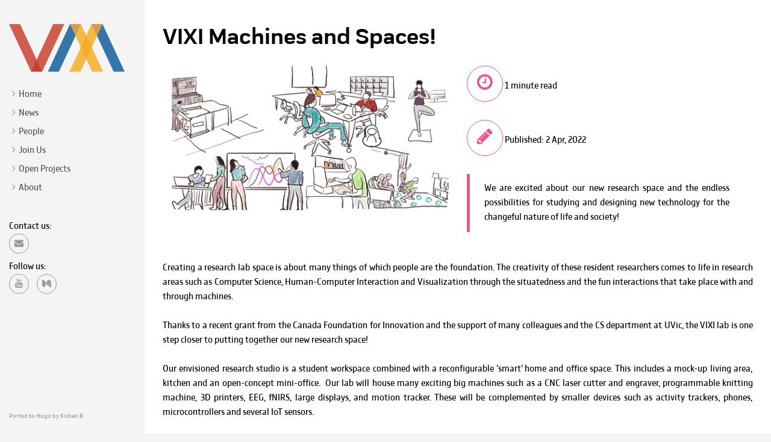

--- FILE ---
content_type: text/html
request_url: https://vixi.cs.uvic.ca/news/vixi-machines-and-spaces-2022-04-02/
body_size: 2407
content:
<!DOCTYPE html>
<html lang="en-us">
<head><meta charset="utf-8">
<meta http-equiv="X-UA-Compatible" content="IE=edge">
<title>VIXI Machines and Spaces!</title>
<meta name="description" content="The website of the Victoria Interactive eXperiences with Information lab at the University of Victoria">
<meta name="viewport" content="width=device-width, initial-scale=1">
<meta name="robots" content="all,follow">
<meta name="googlebot" content="index,follow,snippet,archive">
<link rel="stylesheet" href="https://vixi.cs.uvic.ca/css/bootstrap.min.css">
<link rel="stylesheet" href="//fonts.googleapis.com/css?family=Roboto:400,300,700,400italic">
<link rel="stylesheet" href="https://vixi.cs.uvic.ca/css/font-awesome.min.css">
<link rel="stylesheet" href="https://vixi.cs.uvic.ca/css/owl.carousel.css">
<link rel="stylesheet" href="https://vixi.cs.uvic.ca/css/owl.theme.css">


  <link href="https://vixi.cs.uvic.ca/css/style.default.css" rel="stylesheet" id="theme-stylesheet">

 

  
    <!--[if lt IE 9]>
        <script src="https://oss.maxcdn.com/html5shiv/3.7.2/html5shiv.min.js"></script>
        <script src="https://oss.maxcdn.com/respond/1.4.2/respond.min.js"></script>
    <![endif]-->
  


<link href="https://vixi.cs.uvic.ca/css/custom.css" rel="stylesheet">
<link rel="shortcut icon" href="https://vixi.cs.uvic.ca/img/favicon.png">


</head>
<body>
  <div id="all">
      <div class="container-fluid">
          <div class="row row-offcanvas row-offcanvas-left">
              <div id="sidebar" class="col-xs-6 col-fixed-270 sidebar-offcanvas" style="height: 100%; background-color: rgb(244,244,244);">
  <div class="sidebar-content" style="height: 100%;">
    <h1 class="sidebar-heading"><a href="https://vixi.cs.uvic.ca/"><img style="width: 100%; left: 0;" src="/images/logo/vixi-logo-expanded-large-bkg-none.png" /></a></h1>
    
      <p class="sidebar-p"></p>
    
      <p class="sidebar-p"></p>
    
    <ul class="sidebar-menu">
      
        <li><a href="https://vixi.cs.uvic.ca/">Home</a></li>
      
        <li><a href="https://vixi.cs.uvic.ca/news/">News</a></li>
      
        <li><a href="https://vixi.cs.uvic.ca/people/">People</a></li>
      
        <li><a href="https://vixi.cs.uvic.ca/joinus/">Join Us</a></li>
      
        <li><a href="https://vixi.cs.uvic.ca/positions/">Open Projects</a></li>
      
        <li><a href="https://vixi.cs.uvic.ca/about/">About</a></li>
      
    </ul>
    <p class="social social--md">
  
    Contact us:<br>
    
    <a href="mailto:labvixi@gmail.com" data-animate-hover="pulse" class="email">
      <i class="fa fa-envelope"></i>
    </a>
    
    <br>
    
  Follow us:<br>
  
  
  
  

  
  
  
  
  <a href="https://www.youtube.com/channel/UCkmhNx9j9HR5wlhkqe-EWQw" data-animate-hover="pulse" class="external">
    <i class="fa fa-youtube"></i>
  </a>
  
  
  
  <a href="https://medium.com/@labvixi" data-animate-hover="pulse" class="external medium">
    <i class="fa fa-medium"></i>
  </a>
  
</p>


    <div class="copyright" style="position: absolute; bottom: 10px; width: 85%; font-size:11px;">
      <p class="credit">
        
        

Ported to Hugo by <a href="https://github.com/kishaningithub">Kishan B</a><br>

      </p>
    </div>
  </div>
</div>

              

<div class="col-xs-12 col-offset-270 content-column white-background">
    <div class="small-navbar visible-xs">
  <button type="button" data-toggle="offcanvas" class="btn btn-ghost pull-left"> <i class="fa fa-align-left"> </i>Menu</button>
  <h1 class="small-navbar-heading"><a href="https://vixi.cs.uvic.ca/"><img style="width: 70px;" src="/images/logo/vixi-logo-expanded-large-bkg-none.png" /></a></h1>
</div>

    <div class="col-xs-12 col-lg-12">
    <div class="row">
    <h2 itemprop="headline">  VIXI Machines and Spaces!</h2>
    </div>

    

<div class="row">
    <div class="col-xs-12 col-sm-12 col-md-6 col-lg-6">
        
        <img src=/uploads/news5.jpg align="left" style="width: 100%;"/>
        
    </div>
    <div class="col-xs-12 col-sm-12 col-md-6 col-lg-6">
        
        <time class="post-time" ><span class="icon">
  <i class="fa fa-clock-o" aria-hidden="true"></i>
</span>
<span>1 minute read</span>
<br>
<span class="icon">
 <i class="fa fa-pencil" aria-hidden="true"></i>
</span>

  Published: <time datetime="2022-04-02T00:08:02&#43;00:00">2 Apr, 2022</time>

</time>
        
        
        <blockquote style="text-align: justify;">We are excited about our new research space and the endless possibilities for studying and designing new technology for the changeful nature of life and society!</blockquote>
        
    </div>
</div>

<br>

<div class="row" style="text-align: justify;">
<!-- raw HTML omitted -->
<p>Creating a research lab space is about many things of which people are the foundation. The creativity of these resident researchers comes to life in research areas such as Computer Science, Human-Computer Interaction and Visualization through the situatedness and the fun interactions that take place with and through machines. </p>
<p>Thanks to a recent grant from the Canada Foundation for Innovation and the support of many colleagues and the CS department at UVic, the VIXI lab is one step closer to putting together our new research space!</p>
<p>Our envisioned research studio is a student workspace combined with a reconfigurable &lsquo;smart&rsquo; home and office space. This includes a mock-up living area, kitchen and an open-concept mini-office.  Our lab will house many exciting big machines such as a CNC laser cutter and engraver, programmable knitting machine, 3D printers, EEG, fNIRS, large displays, and motion tracker. These will be complemented by smaller devices such as activity trackers, phones, microcontrollers and several IoT sensors. </p>
<p>We are excited about this space and the endless possibilities for studying and designing new technology for the changeful nature of life and society!</p>
<!-- raw HTML omitted -->

</div>


</div>



</div>   
</div>
</div>

          </div>
      </div>
  </div>
  <script src="https://vixi.cs.uvic.ca/js/jquery.min.js"></script>
<script src="https://vixi.cs.uvic.ca/js/bootstrap.min.js"></script>
<script src="https://vixi.cs.uvic.ca/js/jquery.cookie.js"> </script>
<script src="https://vixi.cs.uvic.ca/js/ekko-lightbox.js"></script>
<script src="https://vixi.cs.uvic.ca/js/jquery.scrollTo.min.js"></script>
<script src="https://vixi.cs.uvic.ca/js/masonry.pkgd.min.js"></script>
<script src="https://vixi.cs.uvic.ca/js/imagesloaded.pkgd.min.js"></script>
<script src="https://vixi.cs.uvic.ca/js/owl.carousel.min.js"></script>
<script src="https://vixi.cs.uvic.ca/js/front.js"></script>



</body>
</html>


--- FILE ---
content_type: text/css
request_url: https://vixi.cs.uvic.ca/css/style.default.css
body_size: 7156
content:
/*
=========================================
=========================================
Startup Template By Bootstrapious.com
=========================================
========================================= */
/* variant 6  - pink */
/*
=====================
GENERAL
=====================
*/
html,
body {
  overflow-x: hidden;
  /* Prevent scroll on narrow devices */
}
header {
  z-index: 1000;
}
section {
  position: relative;
  padding-top: 90px;
  padding-bottom: 90px;
}
section.background-gray-lighter {
  background: #cdcdcd;
}
section.background-gray-lightest {
  background: #f7f7f7;
  border-top: solid 1px #cdcdcd;
  border-bottom: solid 1px #cdcdcd;
}
section.background-secondary {
  background: #60c5ba;
  border-top: solid 1px #338c82;
  border-bottom: solid 1px #338c82;
}
.section-inverse {
  color: #fff;
}
.section-inverse h1,
.section-inverse h2,
.section-inverse h3,
.section-inverse h4,
.section-inverse h5,
.section-inverse h6 {
  color: #fff;
}
.section-inverse .heading:after {
  background: #fff;
}
.italic {
  font-style: italic;
  font-family: "Georgia", "Times New Roman", Times, serif;
}
.img-responsive {
  margin: 0 auto;
}
.no-space .box {
  margin: 0 -15px;
}
.margin-top {
  margin-top: 30px;
}
.margin-top--big {
  margin-top: 60px !important;
}
.margin-bottom {
  margin-bottom: 30px;
}
.margin-bottom--big {
  margin-bottom: 60px !important;
}
.margin-bottom--zero {
  margin-bottom: 0 !important;
}
.no-padding-top {
  padding-top: 0;
}
.no-padding-bottom {
  padding-bottom: 0;
}
.padding--small {
  padding-top: 30px;
  padding-bottom: 30px;
}
.weight-300 {
  font-weight: 300 !important;
}
.weight-500 {
  font-weight: 500 !important;
}
.weight-700 {
  font-weight: 700 !important;
}
.text-gray {
  color: #555555;
}
.text-gray-light {
  color: #999999;
}
.text-gray-lighter {
  color: #cdcdcd;
}
@media (max-width: 991px) {
  .text-center-mobile {
    text-align: center !important;
  }
}
a,
button {
  -webkit-transition: all 0.2s ease-out;
  -moz-transition: all 0.2s ease-out;
  transition: all 0.2s ease-out;
}
a i.fa,
button i.fa {
  margin: 0 5px;
}
.clickable {
  cursor: pointer !important;
}
.required {
  color: #ef5285;
}
.accent {
  color: #ef5285;
}
.text-uppercase {
  text-transform: uppercase;
  letter-spacing: 0.1em;
}
.list-style-none {
  list-style: none;
}
.btn-ghost {
  color: #ef5285;
  background-color: transparent;
  border-color: #ef5285;
}
.btn-ghost:hover,
.btn-ghost:focus,
.btn-ghost:active,
.btn-ghost.active,
.open .dropdown-toggle.btn-ghost {
  color: #ef5285;
  background-color: rgba(0, 0, 0, 0);
  border-color: #ea1a5d;
}
.btn-ghost:active,
.btn-ghost.active,
.open .dropdown-toggle.btn-ghost {
  background-image: none;
}
.btn-ghost.disabled,
.btn-ghost[disabled],
fieldset[disabled] .btn-ghost,
.btn-ghost.disabled:hover,
.btn-ghost[disabled]:hover,
fieldset[disabled] .btn-ghost:hover,
.btn-ghost.disabled:focus,
.btn-ghost[disabled]:focus,
fieldset[disabled] .btn-ghost:focus,
.btn-ghost.disabled:active,
.btn-ghost[disabled]:active,
fieldset[disabled] .btn-ghost:active,
.btn-ghost.disabled.active,
.btn-ghost[disabled].active,
fieldset[disabled] .btn-ghost.active {
  background-color: transparent;
  border-color: #ef5285;
}
.btn-ghost .badge {
  color: transparent;
  background-color: #ef5285;
}
.btn-ghost:hover,
.btn-ghost:focus,
.btn-ghost:active,
.btn-ghost.active,
.open .dropdown-toggle.btn-ghost {
  color: #fff;
  background-color: #ef5285;
  border-color: #ef5285;
}
.btn-ghost-black {
  color: #000000;
  background-color: transparent;
  border-color: #000000;
}
.btn-ghost-black:hover,
.btn-ghost-black:focus,
.btn-ghost-black:active,
.btn-ghost-black.active,
.open .dropdown-toggle.btn-ghost-black {
  color: #000000;
  background-color: rgba(0, 0, 0, 0);
  border-color: #000000;
}
.btn-ghost-black:active,
.btn-ghost-black.active,
.open .dropdown-toggle.btn-ghost-black {
  background-image: none;
}
.btn-ghost-black.disabled,
.btn-ghost-black[disabled],
fieldset[disabled] .btn-ghost-black,
.btn-ghost-black.disabled:hover,
.btn-ghost-black[disabled]:hover,
fieldset[disabled] .btn-ghost-black:hover,
.btn-ghost-black.disabled:focus,
.btn-ghost-black[disabled]:focus,
fieldset[disabled] .btn-ghost-black:focus,
.btn-ghost-black.disabled:active,
.btn-ghost-black[disabled]:active,
fieldset[disabled] .btn-ghost-black:active,
.btn-ghost-black.disabled.active,
.btn-ghost-black[disabled].active,
fieldset[disabled] .btn-ghost-black.active {
  background-color: transparent;
  border-color: #000000;
}
.btn-ghost-black .badge {
  color: transparent;
  background-color: #000000;
}
.btn-ghost-black:hover,
.btn-ghost-black:focus,
.btn-ghost-black:active,
.btn-ghost-black.active,
.open .dropdown-toggle.btn-ghost-black {
  color: #fff;
  background-color: #000;
  border-color: #000;
}
.btn-white {
  color: #ffffff;
  background-color: transparent;
  border-color: #ffffff;
}
.btn-white:hover,
.btn-white:focus,
.btn-white:active,
.btn-white.active,
.open .dropdown-toggle.btn-white {
  color: #ffffff;
  background-color: rgba(0, 0, 0, 0);
  border-color: #e0e0e0;
}
.btn-white:active,
.btn-white.active,
.open .dropdown-toggle.btn-white {
  background-image: none;
}
.btn-white.disabled,
.btn-white[disabled],
fieldset[disabled] .btn-white,
.btn-white.disabled:hover,
.btn-white[disabled]:hover,
fieldset[disabled] .btn-white:hover,
.btn-white.disabled:focus,
.btn-white[disabled]:focus,
fieldset[disabled] .btn-white:focus,
.btn-white.disabled:active,
.btn-white[disabled]:active,
fieldset[disabled] .btn-white:active,
.btn-white.disabled.active,
.btn-white[disabled].active,
fieldset[disabled] .btn-white.active {
  background-color: transparent;
  border-color: #ffffff;
}
.btn-white .badge {
  color: transparent;
  background-color: #ffffff;
}
.btn-white:hover,
.btn-white:focus,
.btn-white:active,
.btn-white.active,
.open .dropdown-toggle.btn-white {
  color: #ffffff;
  background-color: #fff;
  border-color: #fff;
}
.icon {
  display: inline-block;
  width: 60px;
  height: 60px;
  line-height: 60px;
  border-radius: 30px;
  border: solid 1px #ef5285;
  color: #ef5285;
  -webkit-transition: all 0.2s ease-out;
  -moz-transition: all 0.2s ease-out;
  transition: all 0.2s ease-out;
  font-size: 30px;
  margin: 0 auto 30px;
  text-align: center;
}
.icon.brand-secondary {
  border-color: #60c5ba;
  color: #60c5ba;
}
.icon.brand-terciary {
  border-color: #008c9e;
  color: #008c9e;
}
.icon.brand-four {
  border-color: #feee7d;
  color: #feee7d;
}
/*
=====================
SIDEBAR + RIGHT COLUMN
=====================
*/
#sidebar {
  padding-top: 40px;
}
.sidebar-content {
    z-index: 0;
    padding: 0 1.7em 0 0em;
}
@media screen and (min-width: 992px) {
  .sidebar-content {
    padding-left: 0px;
    padding-right: 18px;
  }
}
.sidebar-heading {
  font-size: 18px;
  text-transform: uppercase;
  letter-spacing: 0.1em;
}
.sidebar-heading a {
  color: #000;
  text-decoration: none;
  -webkit-transition: all 0.2s ease-out;
  -moz-transition: all 0.2s ease-out;
  transition: all 0.2s ease-out;
}
.sidebar-heading a:hover {
  border-bottom: dotted 1px #ef5285;
  color: #000;
  text-decoration: none;
}
.sidebar-p {
  color: #999999;
  font-size: 14px;
}
.sidebar-menu {
  list-style-type: none;
  padding-left: 20px;
  margin-bottom: 40px;
}
.sidebar-menu li {
  margin-bottom: 5px;
}
.sidebar-menu li a {
  color: #555555;
}
.sidebar-menu li:before {
  font-family: 'FontAwesome';
  content: '\f105';
  margin: 0 5px 0 -15px;
  color: #999999;
}
.sidebar-menu li.active a {
  color: #ef5285;
  font-weight: bold;
}
.sidebar-menu li.active:before {
  color: #ef5285;
}
.sidebar-menu li:hover a {
  text-decoration: none;
  color: #ef5285;
}
.sidebar-menu li:hover:before {
  color: #ef5285;
}
.content-column {
  padding-top: 40px;
}
.content-column.white-background {
  background: #fff;
  min-height: 100vh;
}
.grid {
  padding-top: 5px;
  overflow-y: hidden;
}
.content-column-content {
  padding-left: 20px;
  padding-right: 20px;
  padding-bottom: 20px;
}
@media (min-width: 1200px) {
  .content-column-content {
    padding-left: 40px;
    padding-right: 40px;
  }
}
.content-column-content p.lead {
  color: #555555;
}
.content-column-content p,
.content-column-content li {
  color: #999999;
}
.content-column-content ul li {
  list-style-type: none;
}
.content-column-content ul li:before {
  font-family: 'FontAwesome';
  content: '\f105';
  margin: 0 5px 0 -15px;
  color: #ef5285;
}
.small-navbar {
  margin-bottom: 20px;
}
.small-navbar:before,
.small-navbar:after {
  content: " ";
  display: table;
}
.small-navbar:after {
  clear: both;
}
.small-navbar-heading {
  float: right;
  font-size: 18px;
  text-transform: uppercase;
  letter-spacing: 0.1em;
  margin-top: 10px;
}
.small-navbar-heading a {
  color: #000;
  text-decoration: none;
  -webkit-transition: all 0.2s ease-out;
  -moz-transition: all 0.2s ease-out;
  transition: all 0.2s ease-out;
}
.small-navbar-heading a:hover {
  border-bottom: dotted 1px #ef5285;
  color: #000;
  text-decoration: none;
}
/*
=====================
OFF-CANVAS SIDEBAR BEHAVIOUR
=====================
*/
@media screen and (max-width: 767px) {
  .row-offcanvas {
    position: relative;
    -webkit-transition: all 0.25s ease-out;
    -o-transition: all 0.25s ease-out;
    transition: all 0.25s ease-out;
    opacity: 1;
  }
  .row-offcanvas-right {
    right: 0;
  }
  .row-offcanvas-left {
    left: 0;
  }
  .row-offcanvas-right .sidebar-offcanvas {
    right: -50%;
    /* 6 columns */
  }
  .row-offcanvas-left .sidebar-offcanvas {
    left: -48%;
    /* 6 columns */
  }
  .row-offcanvas-right.active {
    right: 50%;
    /* 6 columns */
  }
  .row-offcanvas-left.active {
    left: 50%;
    /* 6 columns */
  }
  .sidebar-offcanvas {
    position: absolute;
    top: 0;
    width: 50%;
    /* 6 columns */
  }
}
/*
=====================
SERVICES / INTEGRATIONS
=====================
*/
.services {
  margin-top: 80px;
  text-align: center;
}
.services .services-heading {
  text-transform: uppercase;
  letter-spacing: 0.1em;
  font-size: 18px;
  font-weight: 400;
  color: #999999;
  margin-bottom: 40px;
}
.services .heading {
  font-size: 18px;
  font-weight: 700;
  margin-bottom: 20px;
  text-align: center;
}
.services .heading:after {
  content: " ";
  display: block;
  width: 100px;
  height: 1px;
  margin: 20px auto 20px;
  background: #ef5285;
}
.services p {
  font-size: 14px;
  line-height: 1.5;
  margin-bottom: 60px;
  color: #999999;
}
/*
=====================
CUSTOMERS
=====================
*/
.customer {
  text-align: center;
}
.customer img {
  display: inline-block;
  margin-top: 10px;
  margin-bottom: 10px;
  -webkit-filter: grayscale(100%);
  filter: grayscale(100%);
}
.customer img:hover {
  -webkit-filter: grayscale(0);
  filter: grayscale(0);
}
/*
=====================
SIGN UP FORM
=====================
*/
@media (max-width: 991px) {
  .sign-up-form .form-control {
    margin-bottom: 20px;
  }
  .sign-up-form .btn {
    margin-bottom: 20px;
  }
}
@media (min-width: 768px) {
  .sign-up-form .form-control {
    width: 350px;
  }
}
/*
=====================
SOCIAL LINKS
=====================
*/
.contact-form {
  margin-bottom: 20px;
}
p.social {
  margin-top: 20px;
}
p.social a {
  margin: 0 10px 10px 0;
  color: #fff;
  display: inline-block;
  width: 40px;
  height: 40px;
  border-radius: 20px;
  line-height: 40px;
  font-size: 15px;
  text-align: center;
  vertical-align: bottom;
  border: solid 1px #999999;
  color: #999999;
  -webkit-transition: all 0.2s ease-out;
  -moz-transition: all 0.2s ease-out;
  transition: all 0.2s ease-out;
  /*
             &.facebook {background-color: #4460ae; border-color: #4460ae;}
             &.gplus {background-color: #c21f25; border-color: #c21f25;}
             &.twitter {background-color: #3cf; border-color: #3cf;}
             &.instagram {background-color: #cd4378; border-color: #cd4378;}
             &.email {background-color: #4a7f45; border-color: #4a7f45;}
             &.link {background-color: #871AFF; border-color: #871AFF;}
             */
}
p.social a:hover {
  color: #ef5285;
  border-color: #ef5285;
}
p.social a i {
  vertical-align: bottom;
  line-height: 40px;
}
p.social.social--outline a {
  background: transparent;
}
p.social.social--outline a.facebook {
  color: #4460ae;
  border-color: #4460ae;
}
p.social.social--outline a.gplus {
  color: #c21f25;
  border-color: #c21f25;
}
p.social.social--outline a.twitter {
  color: #3cf;
  border-color: #3cf;
}
p.social.social--outline a.instagram {
  color: #cd4378;
  border-color: #cd4378;
}
p.social.social--outline a.email {
  color: #4a7f45;
  border-color: #4a7f45;
}
p.social.social--outline a.link {
  color: #871AFF;
  border-color: #871AFF;
}
p.social.social--big a {
  width: 60px;
  height: 60px;
  border-radius: 30px;
  line-height: 60px;
  font-size: 25px;
}
p.social.social--big i {
  line-height: 60px;
}
/*
=====================
COPYRIGHT
=====================
*/
.copyright {
  color: #999999;
  font-size: 13px;
}
.copyright p.credit {
  margin-bottom: 10px;
}
.copyright p.credit a {
  color: #999999;
}
@media (max-width: 991px) {
  .copyright p.credit {
    text-align: center !important;
  }
}
@media (max-width: 991px) {
  .copyright {
    text-align: center !important;
  }
}
/*
=====================
MAIN PORTFOLIO SLIDER
=====================
*/
#main-slider {
  margin-bottom: 40px;
  opacity: 0;
}
#main-slider ul li div {
  width: 100%;
}
#main-slider .owl-wrapper-outer {
  box-shadow: 0 1px 5px #ccc;
}
#main-slider .owl-controls .owl-buttons {
  display: none;
}
#main-slider .owl-controls .owl-page.active span,
#main-slider .owl-controls.clickable .owl-page:hover span {
  background: #ef5285;
}
/*
=====================
ABOUT
=====================
*/
.progress-title {
  text-align: left;
  font-weight: 700;
  text-transform: uppercase;
  letter-spacing: 0.1em;
  color: #999999;
  font-size: 12px;
}
.progress-bar-skill1 {
  background-color: #d1d1d1;
  background-color: #f8afc7;
}
.progress-striped .progress-bar-skill1 {
  background-image: -webkit-linear-gradient(45deg, rgba(255, 255, 255, 0.15) 25%, transparent 25%, transparent 50%, rgba(255, 255, 255, 0.15) 50%, rgba(255, 255, 255, 0.15) 75%, transparent 75%, transparent);
  background-image: linear-gradient(45deg, rgba(255, 255, 255, 0.15) 25%, transparent 25%, transparent 50%, rgba(255, 255, 255, 0.15) 50%, rgba(255, 255, 255, 0.15) 75%, transparent 75%, transparent);
}
.progress-striped .progress-bar-skill1 {
  background-image: -webkit-linear-gradient(45deg, rgba(255, 255, 255, 0.15) 25%, transparent 25%, transparent 50%, rgba(255, 255, 255, 0.15) 50%, rgba(255, 255, 255, 0.15) 75%, transparent 75%, transparent);
  background-image: linear-gradient(45deg, rgba(255, 255, 255, 0.15) 25%, transparent 25%, transparent 50%, rgba(255, 255, 255, 0.15) 50%, rgba(255, 255, 255, 0.15) 75%, transparent 75%, transparent);
}
.progress-bar-skill2 {
  background-color: #c8c7c7;
  background-color: #f598b6;
}
.progress-striped .progress-bar-skill2 {
  background-image: -webkit-linear-gradient(45deg, rgba(255, 255, 255, 0.15) 25%, transparent 25%, transparent 50%, rgba(255, 255, 255, 0.15) 50%, rgba(255, 255, 255, 0.15) 75%, transparent 75%, transparent);
  background-image: linear-gradient(45deg, rgba(255, 255, 255, 0.15) 25%, transparent 25%, transparent 50%, rgba(255, 255, 255, 0.15) 50%, rgba(255, 255, 255, 0.15) 75%, transparent 75%, transparent);
}
.progress-striped .progress-bar-skill2 {
  background-image: -webkit-linear-gradient(45deg, rgba(255, 255, 255, 0.15) 25%, transparent 25%, transparent 50%, rgba(255, 255, 255, 0.15) 50%, rgba(255, 255, 255, 0.15) 75%, transparent 75%, transparent);
  background-image: linear-gradient(45deg, rgba(255, 255, 255, 0.15) 25%, transparent 25%, transparent 50%, rgba(255, 255, 255, 0.15) 50%, rgba(255, 255, 255, 0.15) 75%, transparent 75%, transparent);
}
.progress-bar-skill3 {
  background-color: #bdbdbd;
  background-color: #f381a6;
}
.progress-striped .progress-bar-skill3 {
  background-image: -webkit-linear-gradient(45deg, rgba(255, 255, 255, 0.15) 25%, transparent 25%, transparent 50%, rgba(255, 255, 255, 0.15) 50%, rgba(255, 255, 255, 0.15) 75%, transparent 75%, transparent);
  background-image: linear-gradient(45deg, rgba(255, 255, 255, 0.15) 25%, transparent 25%, transparent 50%, rgba(255, 255, 255, 0.15) 50%, rgba(255, 255, 255, 0.15) 75%, transparent 75%, transparent);
}
.progress-striped .progress-bar-skill3 {
  background-image: -webkit-linear-gradient(45deg, rgba(255, 255, 255, 0.15) 25%, transparent 25%, transparent 50%, rgba(255, 255, 255, 0.15) 50%, rgba(255, 255, 255, 0.15) 75%, transparent 75%, transparent);
  background-image: linear-gradient(45deg, rgba(255, 255, 255, 0.15) 25%, transparent 25%, transparent 50%, rgba(255, 255, 255, 0.15) 50%, rgba(255, 255, 255, 0.15) 75%, transparent 75%, transparent);
}
.progress-bar-skill4 {
  background-color: #b3b2b2;
  background-color: #f16995;
}
.progress-striped .progress-bar-skill4 {
  background-image: -webkit-linear-gradient(45deg, rgba(255, 255, 255, 0.15) 25%, transparent 25%, transparent 50%, rgba(255, 255, 255, 0.15) 50%, rgba(255, 255, 255, 0.15) 75%, transparent 75%, transparent);
  background-image: linear-gradient(45deg, rgba(255, 255, 255, 0.15) 25%, transparent 25%, transparent 50%, rgba(255, 255, 255, 0.15) 50%, rgba(255, 255, 255, 0.15) 75%, transparent 75%, transparent);
}
.progress-striped .progress-bar-skill4 {
  background-image: -webkit-linear-gradient(45deg, rgba(255, 255, 255, 0.15) 25%, transparent 25%, transparent 50%, rgba(255, 255, 255, 0.15) 50%, rgba(255, 255, 255, 0.15) 75%, transparent 75%, transparent);
  background-image: linear-gradient(45deg, rgba(255, 255, 255, 0.15) 25%, transparent 25%, transparent 50%, rgba(255, 255, 255, 0.15) 50%, rgba(255, 255, 255, 0.15) 75%, transparent 75%, transparent);
}
.progress-bar-skill5 {
  background-color: #a9a8a8;
  background-color: #ef5285;
}
.progress-striped .progress-bar-skill5 {
  background-image: -webkit-linear-gradient(45deg, rgba(255, 255, 255, 0.15) 25%, transparent 25%, transparent 50%, rgba(255, 255, 255, 0.15) 50%, rgba(255, 255, 255, 0.15) 75%, transparent 75%, transparent);
  background-image: linear-gradient(45deg, rgba(255, 255, 255, 0.15) 25%, transparent 25%, transparent 50%, rgba(255, 255, 255, 0.15) 50%, rgba(255, 255, 255, 0.15) 75%, transparent 75%, transparent);
}
.progress-striped .progress-bar-skill5 {
  background-image: -webkit-linear-gradient(45deg, rgba(255, 255, 255, 0.15) 25%, transparent 25%, transparent 50%, rgba(255, 255, 255, 0.15) 50%, rgba(255, 255, 255, 0.15) 75%, transparent 75%, transparent);
  background-image: linear-gradient(45deg, rgba(255, 255, 255, 0.15) 25%, transparent 25%, transparent 50%, rgba(255, 255, 255, 0.15) 50%, rgba(255, 255, 255, 0.15) 75%, transparent 75%, transparent);
}
/*
=====================
EKKO LIGHTBOX
=====================
*/
.ekko-lightbox-container {
  position: relative;
}
.ekko-lightbox-nav-overlay {
  position: absolute;
  top: 0;
  left: 0;
  z-index: 100;
  width: 100%;
  height: 100%;
}
.ekko-lightbox-nav-overlay a {
  z-index: 100;
  display: block;
  width: 49%;
  height: 100%;
  font-size: 30px;
  color: #fff;
  opacity: 0;
  text-decoration: none !important;
  -webkit-transition: opacity 0.5s;
  -moz-transition: opacity 0.5s;
  -o-transition: opacity 0.5s;
  transition: opacity 0.5s;
}
.ekko-lightbox-nav-overlay a:empty {
  width: 49%;
  color: transparent;
}
.ekko-lightbox a:hover,
a:focus,
a:active {
  text-decoration: none;
  opacity: 1;
  color: #fff;
}
.ekko-lightbox .glyphicon-chevron-left {
  left: 0;
  float: left;
  padding-left: 15px;
  text-align: left;
}
.ekko-lightbox .glyphicon-chevron-right {
  right: 0;
  float: right;
  padding-right: 15px;
  text-align: right;
}
.ekko-lightbox .modal-footer {
  text-align: left;
}
.grid {
  margin-right: -15px;
  margin-left: -15px;
}
.box-masonry {
  background: #fff;
  margin-bottom: 30px;
  position: relative;
  box-shadow: 0 0 5px #ccc;
  -webkit-transition: all 0.2s ease-out;
  -moz-transition: all 0.2s ease-out;
  transition: all 0.2s ease-out;
  overflow: hidden;
  text-overflow: ellipsis;
}
.box-masonry h4 {
  font-size: 16px;
  line-height: 1.5;
  font-weight: 700;
  text-transform: uppercase;
  letter-spacing: 0.1em;
}
.box-masonry h4 a {
  color: #000;
  border-bottom: solid 1px transparent;
}
.box-masonry h4 a:hover {
  border-bottom: dotted 1px #ef5285;
  color: #000;
  text-decoration: none;
}
.box-masonry .box-masonry-text {
  padding: 15px 20px 15px;
}
.box-masonry .box-masonry-text p {
  color: #999999;
  font-size: 14px;
}
.box-masonry .box-masonry-hover-text-header {
  position: absolute;
  left: 0;
  right: 0;
  top: 0;
  padding: 15px 20px 15px;
  opacity: 0;
  -webkit-transition: all 0.2s ease-out;
  -moz-transition: all 0.2s ease-out;
  transition: all 0.2s ease-out;
  color: #555555;
}
.box-masonry .box-masonry-hover-text-header p {
  font-size: 14px;
}
.box-masonry .box-masonry-hover-text-header h4 a {
  color: #555555;
}
.box-masonry .box-masonry-hover-center {
  position: absolute;
  width: 100%;
  top: 30%;
  opacity: 0;
  padding-left: 20px;
  -webkit-transition: all 0.2s ease-out;
  -moz-transition: all 0.2s ease-out;
  transition: all 0.2s ease-out;
  text-align: center;
}
.box-masonry .box-masonry-hover-center .see-more-icon {
  color: #555555;
  font-size: 50px;
}
.box-masonry:hover {
  box-shadow: 0 0 5px #999;
}
.box-masonry:hover .box-masonry-hover-text-header {
  opacity: 1;
}
.box-masonry:hover .box-masonry-hover-center {
  opacity: 1;
}
.box-masonry:hover .box-masonry-image.with-hover-overlay:before {
  opacity: 0.8;
}
.box-masonry:hover .box-masonry-image.with-hover-icon:after {
  opacity: 0.7;
}
.box-masonry h2:last-child,
.box-masonry p:last-child {
  margin-bottom: 0;
}
.box-masonry .box-masonry-image {
  display: block;
  position: relative;
  min-height: 100px;
  background: #ccc;
}
.box-masonry .box-masonry-image.with-hover-overlay:before {
  display: block;
  position: absolute;
  content: " ";
  background: #fff;
  opacity: 0;
  width: 100%;
  height: 100%;
  left: 0;
  top: 0;
  -webkit-transition: all 0.2s ease-out;
  -moz-transition: all 0.2s ease-out;
  transition: all 0.2s ease-out;
}
.box-masonry .box-masonry-image.with-hover-icon:after {
  display: block;
  position: absolute;
  width: 100%;
  left: 0;
  top: 50%;
  -webkit-transform: translate(0, -50%);
  -ms-transform: translate(0, -50%);
  transform: translate(0, -50%);
  opacity: 0;
  -webkit-transition: all 0.2s ease-out;
  -moz-transition: all 0.2s ease-out;
  transition: all 0.2s ease-out;
  font-family: 'FontAwesome';
  content: '\f105';
  text-align: center;
  font-size: 50px;
  color: #555555;
}
.box-masonry .box-masonry-image:hover {
  text-decoration: none;
}
.box-simple {
  text-align: center;
  margin-bottom: 48px;
}
.box-simple h3 {
  font-weight: normal;
  font-size: 24px;
  line-height: 1.5;
  color: #555555;
  font-weight: 400;
}
.box-simple h3 a {
  color: #555555;
}
.box-simple p {
  color: #999999;
}
.box-simple:hover .icon {
  -webkit-transform: scale(1.1, 1.1);
  -ms-transform: scale(1.1, 1.1);
  transform: scale(1.1, 1.1);
}
.box-simple:hover .icon i {
  -webkit-transform: scale(1, 1);
  -ms-transform: scale(1, 1);
  transform: scale(1, 1);
}
.box-simple.box-white {
  padding: 20px;
  border: dotted 1px #999999;
}
.box-simple.box-white .icon {
  color: #555555;
  border-color: transparent;
  font-size: 70px;
}
.box-simple.box-dark {
  padding: 20px;
  border: dotted 1px #999999;
  background: #555555;
  color: #fff;
}
.box-simple.box-dark .icon {
  color: #f7f7f7;
  border-color: transparent;
  font-size: 70px;
}
.box-simple.box-dark h3 {
  color: #fff;
}
.box-simple.box-dark h3 a {
  color: #fff;
}
.box-simple.box-dark p {
  color: #fff;
}
.box-image {
  position: relative;
  overflow: hidden;
  text-align: center;
  margin: 15px 0;
}
.box-image .bg {
  position: absolute;
  top: auto;
  bottom: 0;
  width: 100%;
  height: 100%;
  opacity: 0;
  filter: alpha(opacity=0);
  background: #ef5285;
}
.box-image .name {
  position: absolute;
  width: 100%;
  height: 50%;
  bottom: 0;
  -webkit-transform: translate(0, 100%);
  -ms-transform: translate(0, 100%);
  transform: translate(0, 100%);
  -webkit-transition: all 0.2s ease-out;
  -moz-transition: all 0.2s ease-out;
  transition: all 0.2s ease-out;
  color: #fff;
  padding: 0 20px;
}
.box-image .name h3 {
  color: #fff;
  text-transform: uppercase;
  font-size: 24px;
  letter-spacing: 0.08em;
}
.box-image .name h3 a {
  color: #fff;
  text-decoration: none;
}
.box-image .text {
  position: absolute;
  width: 100%;
  height: 50%;
  top: 0;
  -webkit-transform: translate(0, -150%);
  -ms-transform: translate(0, -150%);
  transform: translate(0, -150%);
  -webkit-transition: all 0.2s ease-out;
  -moz-transition: all 0.2s ease-out;
  transition: all 0.2s ease-out;
  color: #fff;
  padding: 0 20px;
}
.box-image:hover .bg {
  opacity: 0.7;
  filter: alpha(opacity=70);
}
.box-image:hover .name {
  position: absolute;
  -webkit-transform: translate(0, -75%);
  -ms-transform: translate(0, -75%);
  transform: translate(0, -75%);
}
.box-image:hover .text {
  position: absolute;
  -webkit-transform: translate(0, 100%);
  -ms-transform: translate(0, 100%);
  transform: translate(0, 100%);
}
.box-image-text {
  position: relative;
  background: #fff;
  overflow: hidden;
  text-align: center;
  margin: 15px 0;
}
.box-image-text .top {
  position: relative;
  margin-bottom: 10px;
}
.box-image-text .top .bg {
  position: absolute;
  top: auto;
  bottom: 0;
  width: 100%;
  height: 100%;
  opacity: 0;
  filter: alpha(opacity=0);
  background: #fff;
}
.box-image-text .top .logo {
  width: 100%;
  position: absolute;
  text-align: center;
  top: 50%;
  -webkit-transform: translate(0, -50%);
  -ms-transform: translate(0, -50%);
  transform: translate(0, -50%);
}
.box-image-text .top .name {
  position: absolute;
  width: 100%;
  height: 50%;
  bottom: 0;
  -webkit-transform: translate(0, 100%);
  -ms-transform: translate(0, 100%);
  transform: translate(0, 100%);
  -webkit-transition: all 0.2s ease-out;
  -moz-transition: all 0.2s ease-out;
  transition: all 0.2s ease-out;
  color: #fff;
  padding: 0 20px;
}
.box-image-text .top .name h3 {
  color: #fff;
  text-transform: uppercase;
  font-size: 24px;
  letter-spacing: 0.08em;
}
.box-image-text .top .name h3 a {
  color: #fff;
  text-decoration: none;
}
.box-image-text .top .name h4 {
  color: #fff;
  text-transform: uppercase;
  font-size: 24px;
  letter-spacing: 0.08em;
}
.box-image-text .top .name h4 a {
  color: #fff;
  text-decoration: none;
}
.box-image-text .top .text {
  position: absolute;
  width: 100%;
  height: 50%;
  top: 0;
  -webkit-transform: translate(0, -150%);
  -ms-transform: translate(0, -150%);
  transform: translate(0, -150%);
  -webkit-transition: all 0.2s ease-out;
  -moz-transition: all 0.2s ease-out;
  transition: all 0.2s ease-out;
  color: #fff;
  padding: 0 20px;
}
.box-image-text .content {
  padding: 15px 15px 0 15px;
}
.box-image-text .content h3,
.box-image-text .content h4 {
  text-transform: uppercase;
  line-height: 1.5;
  color: #555555;
  font-weight: 800;
  letter-spacing: 0.08em;
}
.box-image-text .content p {
  color: #999999;
}
.box-image-text.bg-visible .bg {
  opacity: 0.8;
  filter: alpha(opacity=80);
}
.box-image-text:hover .bg {
  opacity: 0.7;
  filter: alpha(opacity=70);
}
.box-image-text:hover .name {
  position: absolute;
  -webkit-transform: translate(0, -75%);
  -ms-transform: translate(0, -75%);
  transform: translate(0, -75%);
}
.box-image-text:hover .text {
  position: absolute;
  -webkit-transform: translate(0, 100%);
  -ms-transform: translate(0, 100%);
  transform: translate(0, 100%);
}
/*
=====================
STYLE SWITCHER FOR DEMO
=====================
*/
#style-switch-button {
  position: fixed;
  bottom: 200px;
  left: 0px;
  border-radius: 0;
  z-index: 2;
}
#style-switch {
  -webkit-box-sizing: border-box;
  -moz-box-sizing: border-box;
  box-sizing: border-box;
  width: 300px;
  padding: 20px;
  position: fixed;
  bottom: 240px;
  left: 0;
  background: #fff;
  border: solid 1px #cdcdcd;
  z-index: 2000;
}
#style-switch h4 {
  color: #555555;
}
/* ========================================= */
/* THEMING OF BOOTSTRAP COMPONENTS           */
/* ========================================= */
/* nav */
.nav {
  margin-bottom: 0;
  padding-left: 0;
  list-style: none;
}
.nav > li > a {
  padding: 10px 15px;
}
.nav > li > a:hover,
.nav > li > a:focus {
  background-color: #cdcdcd;
}
.nav > li.disabled > a {
  color: #999999;
}
.nav > li.disabled > a:hover,
.nav > li.disabled > a:focus {
  color: #999999;
}
.nav .open > a,
.nav .open > a:hover,
.nav .open > a:focus {
  background-color: #cdcdcd;
  border-color: #ef5285;
}
.nav-tabs {
  border-bottom: 1px solid #dddddd;
}
.nav-tabs > li > a {
  line-height: 1.55;
  border-radius: 0 0 0 0;
}
.nav-tabs > li > a:hover {
  border-color: #cdcdcd #cdcdcd #dddddd;
}
.nav-tabs > li.active > a,
.nav-tabs > li.active > a:hover,
.nav-tabs > li.active > a:focus {
  color: #555555;
  background-color: #f4f4f4;
  border: 1px solid #dddddd;
}
.nav-pills > li > a {
  border-radius: 0;
}
.nav-pills > li.active > a,
.nav-pills > li.active > a:hover,
.nav-pills > li.active > a:focus {
  color: #ffffff;
  background-color: #ef5285;
}
.nav-tabs-justified > li > a {
  border-radius: 0;
}
.nav-tabs-justified > .active > a,
.nav-tabs-justified > .active > a:hover,
.nav-tabs-justified > .active > a:focus {
  border: 1px solid #dddddd;
}
@media (min-width: 768px) {
  .nav-tabs-justified > li > a {
    border-bottom: 1px solid #dddddd;
    border-radius: 0 0 0 0;
  }
  .nav-tabs-justified > .active > a,
  .nav-tabs-justified > .active > a:hover,
  .nav-tabs-justified > .active > a:focus {
    border-bottom-color: #f4f4f4;
  }
}
/* navbar */
.navbar {
  font-family: "Roboto", Helvetica, Arial, sans-serif;
  min-height: 80px;
  margin-bottom: 0;
  border-top: none;
  border-bottom: none;
}
@media (min-width: 768px) {
  .navbar {
    border-radius: 0;
  }
}
.navbar-collapse {
  max-height: 340px;
  overflow-x: visible;
  padding-right: 15px;
  padding-left: 15px;
}
.navbar-collapse.in {
  overflow-y: auto;
}
@media (min-width: 768px) and (max-width: 991px) {
  .navbar-collapse {
    font-size: 14px;
  }
}
@media (min-width: 768px) {
  .navbar-collapse {
    width: auto;
    border-top: 0;
    box-shadow: none;
  }
  .navbar-collapse.collapse {
    display: block !important;
    height: auto !important;
    padding-bottom: 0;
    overflow: visible !important;
  }
  .navbar-collapse.in {
    overflow-y: visible;
  }
  .navbar-collapse.right {
    float: right;
  }
  .navbar-fixed-top .navbar-collapse,
  .navbar-static-top .navbar-collapse,
  .navbar-fixed-bottom .navbar-collapse {
    padding-left: 0;
    padding-right: 0;
  }
}
.container > .navbar-header,
.container-fluid > .navbar-header,
.container > .navbar-collapse,
.container-fluid > .navbar-collapse {
  margin-right: -15px;
  margin-left: -15px;
}
@media (min-width: 768px) {
  .container > .navbar-header,
  .container-fluid > .navbar-header,
  .container > .navbar-collapse,
  .container-fluid > .navbar-collapse {
    margin-right: 0;
    margin-left: 0;
  }
}
.navbar-brand {
  float: left;
  padding: 10px 15px;
  font-size: 20px;
  line-height: 24px;
  height: 80px;
}
.navbar-brand:hover,
.navbar-brand:focus {
  text-decoration: none;
}
@media (min-width: 768px) {
  .navbar > .container .navbar-brand,
  .navbar > .container-fluid .navbar-brand {
    margin-left: -15px;
  }
}
.navbar-toggle {
  padding: 9px 10px !important;
  margin-right: 15px;
  border-radius: 0;
}
.navbar-nav {
  margin: 14px -15px;
}
.navbar-nav > li > a {
  padding-top: 10px;
  padding-bottom: 10px;
  line-height: 24px;
}
@media (max-width: 767px) {
  .navbar-nav .open .dropdown-menu > li > a,
  .navbar-nav .open .dropdown-menu .dropdown-header {
    padding: 5px 15px 5px 25px;
  }
  .navbar-nav .open .dropdown-menu > li > a {
    line-height: 24px;
  }
  .navbar-nav .open .dropdown-menu > li > a:hover,
  .navbar-nav .open .dropdown-menu > li > a:focus {
    background-image: none;
  }
}
@media (min-width: 768px) {
  .navbar-nav {
    margin: 0 auto;
    display: table;
    table-layout: fixed;
    float: left;
  }
  .navbar-nav > li {
    float: left;
  }
  .navbar-nav > li > a {
    padding-top: 28px;
    padding-bottom: 28px;
  }
  .navbar-nav.navbar-right:last-child {
    margin-right: -15px;
  }
}
.navbar-form {
  margin-left: -15px;
  margin-right: -15px;
  padding: 10px 15px;
  border: none;
  margin-top: 21px;
  margin-bottom: 21px;
}
@media (max-width: 767px) {
  .navbar-form .form-group {
    margin-bottom: 5px;
  }
}
.navbar-btn {
  margin-top: 21px;
  margin-bottom: 21px;
}
.navbar-btn.btn-sm {
  margin-top: 23.5px;
  margin-bottom: 23.5px;
}
.navbar-btn.btn-xs {
  margin-top: 29px;
  margin-bottom: 29px;
}
.navbar-text {
  margin-top: 28px;
  margin-bottom: 28px;
}
@media (min-width: 768px) {
  .navbar-text {
    float: left;
    margin-left: 15px;
    margin-right: 15px;
  }
  .navbar-text.navbar-right:last-child {
    margin-right: 0;
  }
}
.navbar-default {
  background-color: #ffffff;
  border-bottom-color: transparent;
}
.navbar-default .navbar-brand {
  color: #60c5ba;
}
.navbar-default .navbar-brand:hover,
.navbar-default .navbar-brand:focus {
  color: #41b1a5;
  background-color: transparent;
}
.navbar-default .navbar-text {
  color: #777777;
}
.navbar-default .navbar-nav > li > a {
  color: #60c5ba;
}
.navbar-default .navbar-nav > li > a:hover,
.navbar-default .navbar-nav > li > a:focus {
  color: #f381a6;
  background-color: transparent;
}
.navbar-default .navbar-nav > .active > a,
.navbar-default .navbar-nav > .active > a:hover,
.navbar-default .navbar-nav > .active > a:focus {
  color: #f381a6;
  background-color: transparent;
}
.navbar-default .navbar-nav > .disabled > a,
.navbar-default .navbar-nav > .disabled > a:hover,
.navbar-default .navbar-nav > .disabled > a:focus {
  color: #cccccc;
  background-color: transparent;
}
.navbar-default .navbar-toggle {
  border-color: transparent;
}
.navbar-default .navbar-toggle:hover,
.navbar-default .navbar-toggle:focus {
  background-color: transparent;
}
.navbar-default .navbar-toggle .icon-bar {
  background-color: #60c5ba;
}
.navbar-default .navbar-collapse {
  border-color: transparent;
}
.navbar-default .navbar-nav > .open > a,
.navbar-default .navbar-nav > .open > a:hover,
.navbar-default .navbar-nav > .open > a:focus {
  background-color: transparent;
  color: #f381a6;
}
@media (max-width: 767px) {
  .navbar-default .navbar-nav .open .dropdown-menu > li > a {
    color: #60c5ba;
  }
  .navbar-default .navbar-nav .open .dropdown-menu > li > a:hover,
  .navbar-default .navbar-nav .open .dropdown-menu > li > a:focus {
    color: #f381a6;
    background-color: transparent;
  }
  .navbar-default .navbar-nav .open .dropdown-menu > .active > a,
  .navbar-default .navbar-nav .open .dropdown-menu > .active > a:hover,
  .navbar-default .navbar-nav .open .dropdown-menu > .active > a:focus {
    color: #f381a6;
    background-color: transparent;
  }
  .navbar-default .navbar-nav .open .dropdown-menu > .disabled > a,
  .navbar-default .navbar-nav .open .dropdown-menu > .disabled > a:hover,
  .navbar-default .navbar-nav .open .dropdown-menu > .disabled > a:focus {
    color: #cccccc;
    background-color: transparent;
  }
}
.navbar-default .navbar-link {
  color: #60c5ba;
}
.navbar-default .navbar-link:hover {
  color: #f381a6;
}
/* dropdowns */
.dropdown-menu {
  z-index: 1000;
  font-size: 14px;
  background-color: #ffffff;
  border: 1px solid #cccccc;
  border: 1px solid rgba(0, 0, 0, 0.15);
  border-radius: 0;
}
.dropdown-menu .divider {
  height: 1px;
  margin: 11px 0;
  overflow: hidden;
  background-color: #e5e5e5;
}
.dropdown-menu > li > a {
  line-height: 1.55;
  color: #555555;
}
.dropdown-menu > li > a:hover,
.dropdown-menu > li > a:focus {
  color: #262626;
  background-color: #f5f5f5;
}
.dropdown-menu > .active > a,
.dropdown-menu > .active > a:hover,
.dropdown-menu > .active > a:focus {
  color: #ffffff;
  background-color: #ef5285;
}
/* modal */
.modal-content {
  background-color: #ffffff;
  border: 1px solid #999999;
  border: 1px solid rgba(0, 0, 0, 0.2);
  border-radius: 0;
}
/* scaffolding */
body {
  font-family: "Roboto", Helvetica, Arial, sans-serif;
  font-size: 16px;
  line-height: 1.55;
  color: #000000;
  background-color: #f4f4f4;
}
a {
  color: #ef5285;
  text-decoration: none;
}
a:hover,
a:focus {
  color: #e01557;
  text-decoration: underline;
}
a:focus {
  outline: thin dotted;
  outline: 5px auto -webkit-focus-ring-color;
  outline-offset: -2px;
}
.img-rounded {
  border-radius: 0;
}
hr {
  margin-top: 24px;
  margin-bottom: 24px;
  border: 0;
  border-top: 1px solid #cdcdcd;
}
.progress {
  overflow: hidden;
  height: 24px;
  margin-bottom: 24px;
  background-color: #f5f5f5;
  border-radius: 0;
  -webkit-box-shadow: inset 0 0 0 rgba(0, 0, 0, 0);
  box-shadow: inset 0 0 0 rgba(0, 0, 0, 0);
}
.progress-bar {
  float: left;
  width: 0%;
  height: 100%;
  font-size: 14px;
  line-height: 24px;
  text-align: center;
  -webkit-box-shadow: inset 0 0 0 rgba(0, 0, 0, 0);
  box-shadow: inset 0 0 0 rgba(0, 0, 0, 0);
  -webkit-transition: width 0.6s ease;
  transition: width 0.6s ease;
}
/* breadcrumbs */
.breadcrumb {
  padding: 8px 0;
  margin-bottom: 24px;
  background-color: transparent;
  border-radius: 0;
  text-align: center;
}
.breadcrumb > li + li:before {
  content: "/\00a0";
  color: #cccccc;
}
.breadcrumb > .active {
  color: #999999;
}
.breadcrumb a {
  color: #ef5285;
}
@media (max-width: 991px) {
  .breadcrumb {
    padding: 8px 0;
    text-align: center;
  }
}
/* buttons  */
.btn {
  font-weight: 400;
  font-family: "Roboto", Helvetica, Arial, sans-serif;
  padding: 6px 12px;
  font-size: 16px;
  line-height: 1.55;
  border-radius: 0;
}
.btn-primary {
  color: #ffffff;
  background-color: #ef5285;
  border-color: #ef5285;
}
.btn-primary:hover,
.btn-primary:focus,
.btn-primary:active,
.btn-primary.active,
.open .dropdown-toggle.btn-primary {
  color: #ffffff;
  background-color: #ec2d6b;
  border-color: #ea1a5d;
}
.btn-primary:active,
.btn-primary.active,
.open .dropdown-toggle.btn-primary {
  background-image: none;
}
.btn-primary.disabled,
.btn-primary[disabled],
fieldset[disabled] .btn-primary,
.btn-primary.disabled:hover,
.btn-primary[disabled]:hover,
fieldset[disabled] .btn-primary:hover,
.btn-primary.disabled:focus,
.btn-primary[disabled]:focus,
fieldset[disabled] .btn-primary:focus,
.btn-primary.disabled:active,
.btn-primary[disabled]:active,
fieldset[disabled] .btn-primary:active,
.btn-primary.disabled.active,
.btn-primary[disabled].active,
fieldset[disabled] .btn-primary.active {
  background-color: #ef5285;
  border-color: #ef5285;
}
.btn-primary .badge {
  color: #ef5285;
  background-color: #ffffff;
}
.btn-transparent {
  color: #555555;
  background-color: transparent;
  border-color: #555555;
}
.btn-transparent:hover,
.btn-transparent:focus,
.btn-transparent:active,
.btn-transparent.active,
.open .dropdown-toggle.btn-transparent {
  color: #555555;
  background-color: rgba(0, 0, 0, 0);
  border-color: #373737;
}
.btn-transparent:active,
.btn-transparent.active,
.open .dropdown-toggle.btn-transparent {
  background-image: none;
}
.btn-transparent.disabled,
.btn-transparent[disabled],
fieldset[disabled] .btn-transparent,
.btn-transparent.disabled:hover,
.btn-transparent[disabled]:hover,
fieldset[disabled] .btn-transparent:hover,
.btn-transparent.disabled:focus,
.btn-transparent[disabled]:focus,
fieldset[disabled] .btn-transparent:focus,
.btn-transparent.disabled:active,
.btn-transparent[disabled]:active,
fieldset[disabled] .btn-transparent:active,
.btn-transparent.disabled.active,
.btn-transparent[disabled].active,
fieldset[disabled] .btn-transparent.active {
  background-color: transparent;
  border-color: #555555;
}
.btn-transparent .badge {
  color: transparent;
  background-color: #555555;
}
.btn-transparent:hover,
.btn-transparent:focus,
.btn-transparent:active,
.btn-transparent.active {
  background: #ffffff;
  color: #ef5285;
}
.btn-lg {
  padding: 10px 16px;
  font-size: 20px;
  line-height: 1.33;
  border-radius: 0;
}
.btn-sm {
  padding: 5px 10px;
  font-size: 14px;
  line-height: 1.5;
  border-radius: 0;
}
.btn-xs {
  padding: 1px 5px;
  font-size: 14px;
  line-height: 1.5;
  border-radius: 0;
}
/* dropdowns */
.dropdown-menu > li > a {
  padding: 8px 20px;
}
/* labels */
.label {
  font-family: "Roboto", Helvetica, Arial, sans-serif;
  font-weight: normal;
  text-transform: uppercase;
}
/* forms.less */
label {
  font-weight: normal;
  color: #555555;
  font-size: 14px;
  text-transform: uppercase;
  letter-spacing: 0.1em;
}
.form-control {
  display: block;
  width: 100%;
  height: 38px;
  padding: 6px 12px;
  font-size: 16px;
  line-height: 1.55;
  color: #555555;
  background-color: #ffffff;
  background-image: none;
  border: 1px solid #cccccc;
  border-radius: 0;
  -webkit-box-shadow: none;
  box-shadow: none;
}
.form-control::-moz-placeholder {
  color: #999999;
  opacity: 1;
}
.form-control:-ms-input-placeholder {
  color: #999999;
}
.form-control::-webkit-input-placeholder {
  color: #999999;
}
.form-control:focus {
  border-color: #ef5285;
  outline: 0;
  -webkit-box-shadow: inset 0 1px 1px rgba(0,0,0,.075), 0 0 8px rgba(239, 82, 133, 0.6);
  box-shadow: inset 0 1px 1px rgba(0,0,0,.075), 0 0 8px rgba(239, 82, 133, 0.6);
}
.form-group {
  margin-bottom: 20px;
}
/* pager*/
.pager {
  margin: 24px 0;
  border-top: solid 1px #cdcdcd;
  padding-top: 24px;
  text-transform: uppercase;
  letter-spacing: 0.1em;
  font-size: 14px;
  font-family: "Roboto", Helvetica, Arial, sans-serif;
  font-weight: bold;
}
.pager li {
  display: inline;
}
.pager li > a,
.pager li > span {
  background-color: #ffffff;
  border: 1px solid #ef5285;
  border-radius: 0;
}
.pager li > a:hover,
.pager li > a:focus {
  text-decoration: none;
  color: #fff;
  background-color: #ef5285;
}
.pager .disabled > a,
.pager .disabled > a:hover,
.pager .disabled > a:focus,
.pager .disabled > span {
  color: #999999;
  background-color: #ffffff;
  border-color: #ddd;
}
/* pagination */
.pagination {
  margin: 24px 0;
  font-family: "Roboto", Helvetica, Arial, sans-serif;
  border-radius: 0;
}
.pagination > li > a,
.pagination > li > span {
  padding: 6px 12px;
  line-height: 1.55;
  text-decoration: none;
  color: #ef5285;
  background-color: #ffffff;
  border: 1px solid #dddddd;
}
.pagination > li:first-child > a,
.pagination > li:first-child > span {
  margin-left: 0;
  border-bottom-left-radius: 0;
  border-top-left-radius: 0;
}
.pagination > li:last-child > a,
.pagination > li:last-child > span {
  border-bottom-right-radius: 0;
  border-top-right-radius: 0;
}
.pagination > li > a:hover,
.pagination > li > span:hover,
.pagination > li > a:focus,
.pagination > li > span:focus {
  color: #ef5285;
  background-color: #fcdee8;
  border-color: #dddddd;
}
.pagination > .active > a,
.pagination > .active > span,
.pagination > .active > a:hover,
.pagination > .active > span:hover,
.pagination > .active > a:focus,
.pagination > .active > span:focus {
  z-index: 2;
  color: #ffffff;
  background-color: #ef5285;
  border-color: #ef5285;
}
.pagination > .disabled > span,
.pagination > .disabled > span:hover,
.pagination > .disabled > span:focus,
.pagination > .disabled > a,
.pagination > .disabled > a:hover,
.pagination > .disabled > a:focus {
  color: #999999;
  background-color: #ffffff;
  border-color: #dddddd;
}
/* responsive utilities */
@media (max-width: 767px) {
  .text-center-xs {
    text-align: center !important;
  }
  .text-center-xs img {
    display: block;
    margin-left: auto;
    margin-right: auto;
  }
}
@media (min-width: 768px) and (max-width: 991px) {
  .text-center-sm {
    text-align: center !important;
  }
  .text-center-sm img {
    display: block;
    margin-left: auto;
    margin-right: auto;
  }
}
/* type */
h1,
h2,
h3,
h4,
h5,
h6,
.h1,
.h2,
.h3,
.h4,
.h5,
.h6 {
  font-family: "Roboto", Helvetica, Arial, sans-serif;
  font-weight: 700;
  line-height: 1.2;
  color: #000000;
}
h1,
.h1 {
  font-size: 48px;
}
h2,
.h2 {
  font-size: 38px;
}
h3,
.h3 {
  font-size: 32px;
  font-weight: 700;
}
h4,
.h4 {
  font-size: 24px;
  font-weight: 700;
}
h5,
.h5 {
  font-size: 16px;
  font-weight: 700;
}
h6,
.h6 {
  font-size: 14px;
  font-weight: 700;
}
h1,
.h1,
h2,
.h2,
h3,
.h3 {
  margin-top: 0;
  margin-bottom: 24px;
}
p {
  margin: 0 0 24px;
}
.lead {
  margin-bottom: 24px;
  font-size: 18px;
}
@media (min-width: 768px) {
  .lead {
    font-size: 24px;
  }
}
.text-small {
  font-size: 14px;
}
.text-large {
  font-size: 20px;
}
.text-italic {
  font-style: italic;
}
.text-primary {
  color: #ef5285;
}
a.text-primary:hover {
  color: #eb2364;
}
.bg-primary {
  color: #fff;
  background-color: #ef5285;
}
a.bg-primary:hover {
  background-color: #eb2364;
}
abbr[title],
abbr[data-original-title] {
  border-bottom: 1px dotted #999999;
}
blockquote {
  padding: 12px 24px;
  margin: 0 0 24px;
  font-size: 16px;
  border-left: 5px solid #ef5285;
}
blockquote footer,
blockquote small,
blockquote .small {
  display: block;
  font-size: 80%;
  line-height: 1.55;
  color: #999999;
}
blockquote footer:before,
blockquote small:before,
blockquote .small:before {
  content: '\2014 \00A0';
}
.blockquote-reverse,
blockquote.pull-right {
  border-right: 5px solid #ef5285;
}
address {
  margin-bottom: 24px;
  line-height: 1.55;
}
.panel {
  margin-bottom: 24px;
  background-color: #ffffff;
  border: 1px solid transparent;
  border-radius: 0;
  -webkit-box-shadow: 0 0 0;
  box-shadow: 0 0 0;
}
.panel-default {
  border-color: #666666;
}
.panel-default > .panel-heading {
  color: #333333;
  background-color: #ffffff;
  border-color: #666666;
}
.panel-default > .panel-heading + .panel-collapse .panel-body {
  border-top-color: #666666;
}
.panel-default > .panel-footer + .panel-collapse .panel-body {
  border-bottom-color: #666666;
}
.panel-primary {
  border-color: #ef5285;
}
.panel-primary > .panel-heading {
  color: #ffffff;
  background-color: #ef5285;
  border-color: #ef5285;
}
.panel-primary > .panel-heading + .panel-collapse .panel-body {
  border-top-color: #ef5285;
}
.panel-primary > .panel-footer + .panel-collapse .panel-body {
  border-bottom-color: #ef5285;
}
.panel-primary .panel-title {
  font-weight: 300;
}
.panel-primary .panel-title a:hover {
  color: #fff;
  text-decoration: none;
}
a.badge:hover,
a.badge:focus {
  color: #ffffff;
  text-decoration: none;
  cursor: pointer;
}
a.list-group-item.active > .badge,
.nav-pills > .active > a > .badge {
  color: #ef5285;
  background-color: #ffffff;
}
.nav-pills > li > a > .badge {
  margin-left: 3px;
}

--- FILE ---
content_type: text/css
request_url: https://vixi.cs.uvic.ca/css/custom.css
body_size: 884
content:
/* your styles go here */

.textTwoLinesFixed {
    overflow: hidden;
    text-overflow: ellipsis;
    display: -webkit-box;
    -webkit-box-orient: vertical;
    -webkit-line-clamp: 2;
    line-clamp: 2;
    line-height: 15px;
    height: 30px;
}

.textThreeLinesFixed {
    overflow: hidden;
    text-overflow: ellipsis;
    display: -webkit-box;
    -webkit-box-orient: vertical;
    -webkit-line-clamp: 3;
    line-clamp: 3;
    line-height: 15px;
    height: 45x;
}

.textLinesFixedInHomeNews {
    overflow: hidden;
    text-overflow: ellipsis;
    display: -webkit-box;
    -webkit-box-orient: vertical;
    -webkit-line-clamp: 4;
    line-clamp: 4;
    line-height: 17px;
    height: 68px;
    text-align: justify
}

.textOneLineMax {
    overflow: hidden;
    text-overflow: ellipsis;
    display: -webkit-box;
    -webkit-line-clamp: 1;
    -webkit-box-orient: vertical;
}

.textThreeLinesMax {
    overflow: hidden;
    text-overflow: ellipsis;
    display: -webkit-box;
    -webkit-line-clamp: 3;
    -webkit-box-orient: vertical;
}

.textFourLinesMax {
    overflow: hidden;
    text-overflow: ellipsis;
    display: -webkit-box;
    -webkit-box-orient: vertical;
    -webkit-line-clamp: 4;
    text-align: justify;
}

@media (min-width:768px) {
    .col-fixed-270 {
        z-index: 1;
        width: 240px;
        position: fixed;
        height: 100%;
    }
    .col-offset-270 {
        z-index: 0;
        padding-left: 270px;
        padding-right: 30px;
        max-width: 1680px;
    }
}

@media (max-width:767px) {}

p.social.social--md a {
    width: 33px;
    height: 33px;
    border-radius: 20px;
    line-height: 30px;
    font-size: 15px;
}

p.social.social--md i {
    line-height: 30px;
}

@font-face {
    font-family: 'Comspot';
    src: url('../font/Comspot/ComspotBasic-ExtraLight.eot');
    src: url("../font/Comspot/ComspotBasic-ExtraLight.ttf") format('truetype'), url("../font/Comspot/ComspotBasic-ExtraLight.woff") format('woff');
    font-weight: 200;
    font-style: normal;
}

@font-face {
    font-family: 'Comspot';
    src: url('../font/Comspot/ComspotBasic-ExtraLightItalic.eot');
    src: url("../font/Comspot/ComspotBasic-ExtraLightItalic.ttf") format('truetype'), url("../font/Comspot/ComspotBasic-ExtraLightItalic.woff") format('woff');
    font-weight: 200;
    font-style: italic;
}

@font-face {
    font-family: 'Comspot';
    src: url('../font/Comspot/ComspotBasic-Regular.eot');
    src: url("../font/Comspot/ComspotBasic-Regular.ttf") format('truetype'), url("../font/Comspot/ComspotBasic-Regular.woff") format('woff');
    font-weight: normal;
    font-style: normal;
}

@font-face {
    font-family: 'Comspot';
    src: url('../font/Comspot/ComspotBasic-RegularItalic.eot');
    src: url('../font/Comspot/ComspotBasic-RegularItalic.ttf') format('truetype'), url("../font/Comspot/ComspotBasic-RegularItalic.woff") format('woff');
    font-weight: normal;
    font-style: italic;
}

@font-face {
    font-family: 'Comspot';
    src: url('../font/Comspot/ComspotBasic-Bold.eot');
    src: url('../font/Comspot/ComspotBasic-Bold.ttf') format('truetype'), url("../font/Comspot/ComspotBasic-Bold.woff") format('woff');
    font-weight: bold;
    font-style: normal;
}

@font-face {
    font-family: 'Comspot';
    src: url('../font/Comspot/ComspotBasic-BoldItalic.eot');
    src: url('../font/Comspot/ComspotBasic-BoldItalic.ttf') format('truetype'), url("../font/Comspot/ComspotBasic-BoldItalic.woff") format('woff');
    font-weight: bold;
    font-style: italic;
}

@font-face {
    font-family: 'Praktika';
    src: url('../font/Praktika/Praktika-Regular.eot');
    src: url("../font/Praktika/Praktika-Regular.ttf") format('truetype'), url("../font/Comspot/ComspotBasic-Regular.woff") format('woff');
    font-weight: normal;
    font-style: normal;
}

@font-face {
    font-family: 'Praktika';
    src: url('../font/Praktika/Praktika-RegularItalic.eot');
    src: url('../font/Praktika/Praktika-RegularItalic.ttf') format('truetype'), url("../font/Comspot/ComspotBasic-RegularItalic.woff") format('woff');
    font-weight: normal;
    font-style: italic;
}

@font-face {
    font-family: 'Praktika';
    src: url('../font/Praktika/Praktika-Bold.eot');
    src: url('../font/Praktika/Praktika-Bold.ttf') format('truetype'), url("../font/Comspot/ComspotBasic-Bold.woff") format('woff');
    font-weight: bold;
    font-style: normal;
}

@font-face {
    font-family: 'Praktika';
    src: url('../font/Praktika/Praktika-BoldItalic.eot');
    src: url('../font/Praktika/Praktika-BoldItalic.ttf') format('truetype');
    font-weight: bold;
    font-style: italic;
}

body,
div,
p,
small,
large {
    font-family: Comspot;
}

h1,
h2,
h3,
h4,
h5,
h6,
.h1,
.h2,
.h3,
.h4,
.h5,
.h6 {
    font-family: Praktika;
}

.more-news {
    float: right;
    margin-right:15px;
    background: #fff;
    margin-bottom: 30px;
    position: relative;
    box-shadow: 0 0 5px #ccc;
    outline: none;
    border: none;
    color: #555555;
    font-family: 'Comspot';
}

--- FILE ---
content_type: application/javascript
request_url: https://vixi.cs.uvic.ca/js/front.js
body_size: 1468
content:
masonry();
$(function () {
    offCanvas();
    lightbox();
    carousels();
    utils();
    highlightCurrentPage();
    makeImagesResponsive();
});
function highlightCurrentPage() {
  $("a[href='" + location.href + "']").parent().addClass("active");
}
function makeImagesResponsive() {
    $("img").addClass("img-responsive");
}
/* =========================================
 *  carousels
 *  =======================================*/
function carousels() {
    $('#main-slider').owlCarousel({
	navigation: true, // Show next and prev buttons
	slideSpeed: 300,
	paginationSpeed: 400,
	autoPlay: true,
	stopOnHover: true,
	singleItem: true,
	afterInit: ''
    });
}
/* =========================================
 *  masonry
 *  =======================================*/
function masonry() {
    var $grid = $('.grid').masonry({
        itemSelector: ".masonry-item"
    });
    $grid.imagesLoaded().progress(function () {
        $grid.masonry('layout');
    });
}
/* =========================================
 *  Off-canvas menu
 *  =======================================*/
function offCanvas() {
    $(document).ready(function () {
        $('[data-toggle="offcanvas"]').click(function () {
            $('.row-offcanvas').toggleClass('active')
        });
    });
}
/* =========================================
 *  lightbox
 *  =======================================*/
function lightbox() {
    $(document).delegate('*[data-toggle="lightbox"]', 'click', function (event) {
        event.preventDefault();
        $(this).ekkoLightbox();
    });
}
/* =========================================
 *  utils
 *  =======================================*/
function utils() {
    /* tooltips */
    $('[data-toggle="tooltip"]').tooltip();
    /* click on the box activates the radio */
    $('#checkout').on('click', '.box.shipping-method, .box.payment-method', function (e) {
        var radio = $(this).find(':radio');
        radio.prop('checked', true);
    });
    /* click on the box activates the link in it */
    $('.box.clickable').on('click', function (e) {
        window.location = $(this).find('a').attr('href');
    });
    /* external links in new window*/
    $('.external').on('click', function (e) {
        e.preventDefault();
        window.open($(this).attr("href"));
    });
    /* animated scrolling */
    $('.scroll-to').click(function (event) {
        event.preventDefault();
        var full_url = this.href;
        var parts = full_url.split("#");
        var trgt = parts[1];
        $('body').scrollTo($('#' + trgt), 800, {offset: -80});
    });
}
/* product detail gallery */
function productDetailGallery(confDetailSwitch) {
    $('.thumb:first').addClass('active');
    timer = setInterval(autoSwitch, confDetailSwitch);
    $(".thumb").click(function (e) {
        switchImage($(this));
        clearInterval(timer);
        timer = setInterval(autoSwitch, confDetailSwitch);
        e.preventDefault();
    }
    );
    $('#mainImage').hover(function () {
        clearInterval(timer);
    }, function () {
        timer = setInterval(autoSwitch, confDetailSwitch);
    });
    function autoSwitch() {
        var nextThumb = $('.thumb.active').closest('div').next('div').find('.thumb');
        if (nextThumb.length == 0) {
            nextThumb = $('.thumb:first');
        }
        switchImage(nextThumb);
    }
    function switchImage(thumb) {
        $('.thumb').removeClass('active');
        var bigUrl = thumb.attr('href');
        thumb.addClass('active');
        $('#mainImage img').attr('src', bigUrl);
    }
}
/* product detail sizes */
function productDetailSizes() {
    $('.sizes a').click(function (e) {
        e.preventDefault();
        $('.sizes a').removeClass('active');
        $('.size-input').prop('checked', false);
        $(this).addClass('active');
        $(this).next('input').prop('checked', true);
    });
}
$.fn.alignElementsSameHeight = function () {
    $('.same-height-row').each(function () {
        var maxHeight = 0;
        var children = $(this).find('.same-height');
        children.height('auto');
        if ($(window).width() > 768) {
            children.each(function () {
                if ($(this).innerHeight() > maxHeight) {
                    maxHeight = $(this).innerHeight();
                }
            });
            children.innerHeight(maxHeight);
        }
        maxHeight = 0;
        children = $(this).find('.same-height-always');
        children.height('auto');
        children.each(function () {
            if ($(this).height() > maxHeight) {
                maxHeight = $(this).innerHeight();
            }
        });
        children.innerHeight(maxHeight);
    });
}
$(window).load(function () {
    windowWidth = $(window).width();
    $(this).alignElementsSameHeight();
});
$(window).resize(function () {
    newWindowWidth = $(window).width();
    if (windowWidth !== newWindowWidth) {
        setTimeout(function () {
            $(this).alignElementsSameHeight();
        }, 205);
        windowWidth = newWindowWidth;
    }
});